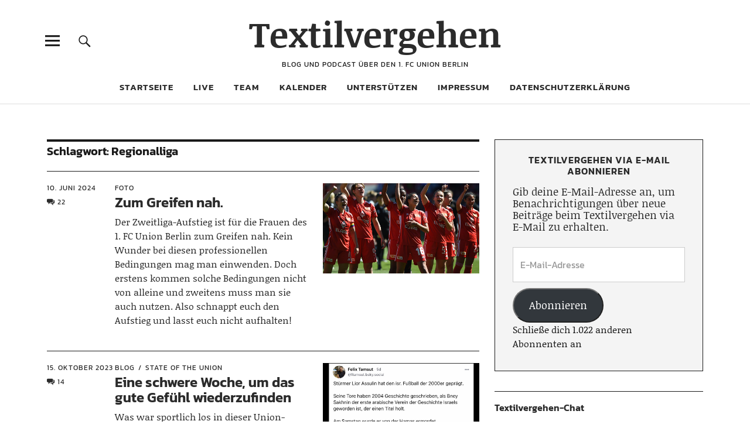

--- FILE ---
content_type: text/html; charset=UTF-8
request_url: https://www.textilvergehen.de/tag/regionalliga/
body_size: 15350
content:
<!DOCTYPE html>
<html lang="de" class="no-js">
<head>
<meta charset="UTF-8">

<!-- Diese Seite wurde optimiert mit wpSEO (https://www.wpseo.org). -->
<title>Regionalliga › Textilvergehen</title>
<meta name="description" content="Zum Greifen nah.. Eine schwere Woche, um das gute Gefühl wiederzufinden. Auf der Suche nach den Urs-Fischer-Prinzipien. Außergewöhnlich, ..." />
<meta name="robots" content="noindex, follow" />
<link rel="canonical" href="https://www.textilvergehen.de/tag/regionalliga/" />
<link rel="next" href="https://www.textilvergehen.de/tag/regionalliga/page/2/" />
<meta property="og:type" content="website">
<meta property="og:url" content="https://www.textilvergehen.de/tag/regionalliga/">
<meta property="og:title" content="Regionalliga › Textilvergehen">
<meta property="og:description" content="Zum Greifen nah.. Eine schwere Woche, um das gute Gefühl wiederzufinden. Auf der Suche nach den Urs-Fischer-Prinzipien. Außergewöhnlich, ...">


<meta name="viewport" content="width=device-width, initial-scale=1">
<link rel="profile" href="http://gmpg.org/xfn/11">
<link rel="pingback" href="https://www.textilvergehen.de/xmlrpc.php">
<script>(function(html){html.className = html.className.replace(/\bno-js\b/,'js')})(document.documentElement);</script>

<link rel='dns-prefetch' href='//stats.wp.com' />

<link rel="alternate" type="application/rss+xml" title="Textilvergehen &raquo; Feed" href="https://www.textilvergehen.de/feed/" />
<link rel="alternate" type="application/rss+xml" title="Textilvergehen &raquo; Kommentar-Feed" href="https://www.textilvergehen.de/comments/feed/" />
<link rel="alternate" type="application/rss+xml" title="Textilvergehen &raquo; Regionalliga Schlagwort-Feed" href="https://www.textilvergehen.de/tag/regionalliga/feed/" />
<style id='wp-img-auto-sizes-contain-inline-css' type='text/css'>
img:is([sizes=auto i],[sizes^="auto," i]){contain-intrinsic-size:3000px 1500px}
/*# sourceURL=wp-img-auto-sizes-contain-inline-css */
</style>
<style id='wp-block-library-inline-css' type='text/css'>
:root{--wp-block-synced-color:#7a00df;--wp-block-synced-color--rgb:122,0,223;--wp-bound-block-color:var(--wp-block-synced-color);--wp-editor-canvas-background:#ddd;--wp-admin-theme-color:#007cba;--wp-admin-theme-color--rgb:0,124,186;--wp-admin-theme-color-darker-10:#006ba1;--wp-admin-theme-color-darker-10--rgb:0,107,160.5;--wp-admin-theme-color-darker-20:#005a87;--wp-admin-theme-color-darker-20--rgb:0,90,135;--wp-admin-border-width-focus:2px}@media (min-resolution:192dpi){:root{--wp-admin-border-width-focus:1.5px}}.wp-element-button{cursor:pointer}:root .has-very-light-gray-background-color{background-color:#eee}:root .has-very-dark-gray-background-color{background-color:#313131}:root .has-very-light-gray-color{color:#eee}:root .has-very-dark-gray-color{color:#313131}:root .has-vivid-green-cyan-to-vivid-cyan-blue-gradient-background{background:linear-gradient(135deg,#00d084,#0693e3)}:root .has-purple-crush-gradient-background{background:linear-gradient(135deg,#34e2e4,#4721fb 50%,#ab1dfe)}:root .has-hazy-dawn-gradient-background{background:linear-gradient(135deg,#faaca8,#dad0ec)}:root .has-subdued-olive-gradient-background{background:linear-gradient(135deg,#fafae1,#67a671)}:root .has-atomic-cream-gradient-background{background:linear-gradient(135deg,#fdd79a,#004a59)}:root .has-nightshade-gradient-background{background:linear-gradient(135deg,#330968,#31cdcf)}:root .has-midnight-gradient-background{background:linear-gradient(135deg,#020381,#2874fc)}:root{--wp--preset--font-size--normal:16px;--wp--preset--font-size--huge:42px}.has-regular-font-size{font-size:1em}.has-larger-font-size{font-size:2.625em}.has-normal-font-size{font-size:var(--wp--preset--font-size--normal)}.has-huge-font-size{font-size:var(--wp--preset--font-size--huge)}.has-text-align-center{text-align:center}.has-text-align-left{text-align:left}.has-text-align-right{text-align:right}.has-fit-text{white-space:nowrap!important}#end-resizable-editor-section{display:none}.aligncenter{clear:both}.items-justified-left{justify-content:flex-start}.items-justified-center{justify-content:center}.items-justified-right{justify-content:flex-end}.items-justified-space-between{justify-content:space-between}.screen-reader-text{border:0;clip-path:inset(50%);height:1px;margin:-1px;overflow:hidden;padding:0;position:absolute;width:1px;word-wrap:normal!important}.screen-reader-text:focus{background-color:#ddd;clip-path:none;color:#444;display:block;font-size:1em;height:auto;left:5px;line-height:normal;padding:15px 23px 14px;text-decoration:none;top:5px;width:auto;z-index:100000}html :where(.has-border-color){border-style:solid}html :where([style*=border-top-color]){border-top-style:solid}html :where([style*=border-right-color]){border-right-style:solid}html :where([style*=border-bottom-color]){border-bottom-style:solid}html :where([style*=border-left-color]){border-left-style:solid}html :where([style*=border-width]){border-style:solid}html :where([style*=border-top-width]){border-top-style:solid}html :where([style*=border-right-width]){border-right-style:solid}html :where([style*=border-bottom-width]){border-bottom-style:solid}html :where([style*=border-left-width]){border-left-style:solid}html :where(img[class*=wp-image-]){height:auto;max-width:100%}:where(figure){margin:0 0 1em}html :where(.is-position-sticky){--wp-admin--admin-bar--position-offset:var(--wp-admin--admin-bar--height,0px)}@media screen and (max-width:600px){html :where(.is-position-sticky){--wp-admin--admin-bar--position-offset:0px}}

/*# sourceURL=wp-block-library-inline-css */
</style><style id='global-styles-inline-css' type='text/css'>
:root{--wp--preset--aspect-ratio--square: 1;--wp--preset--aspect-ratio--4-3: 4/3;--wp--preset--aspect-ratio--3-4: 3/4;--wp--preset--aspect-ratio--3-2: 3/2;--wp--preset--aspect-ratio--2-3: 2/3;--wp--preset--aspect-ratio--16-9: 16/9;--wp--preset--aspect-ratio--9-16: 9/16;--wp--preset--color--black: #000000;--wp--preset--color--cyan-bluish-gray: #abb8c3;--wp--preset--color--white: #ffffff;--wp--preset--color--pale-pink: #f78da7;--wp--preset--color--vivid-red: #cf2e2e;--wp--preset--color--luminous-vivid-orange: #ff6900;--wp--preset--color--luminous-vivid-amber: #fcb900;--wp--preset--color--light-green-cyan: #7bdcb5;--wp--preset--color--vivid-green-cyan: #00d084;--wp--preset--color--pale-cyan-blue: #8ed1fc;--wp--preset--color--vivid-cyan-blue: #0693e3;--wp--preset--color--vivid-purple: #9b51e0;--wp--preset--color--dark: #1a1a1a;--wp--preset--color--light-grey: #f4f4f4;--wp--preset--color--light-blue: #51a8dd;--wp--preset--color--dark-blue: #0c6ca6;--wp--preset--gradient--vivid-cyan-blue-to-vivid-purple: linear-gradient(135deg,rgb(6,147,227) 0%,rgb(155,81,224) 100%);--wp--preset--gradient--light-green-cyan-to-vivid-green-cyan: linear-gradient(135deg,rgb(122,220,180) 0%,rgb(0,208,130) 100%);--wp--preset--gradient--luminous-vivid-amber-to-luminous-vivid-orange: linear-gradient(135deg,rgb(252,185,0) 0%,rgb(255,105,0) 100%);--wp--preset--gradient--luminous-vivid-orange-to-vivid-red: linear-gradient(135deg,rgb(255,105,0) 0%,rgb(207,46,46) 100%);--wp--preset--gradient--very-light-gray-to-cyan-bluish-gray: linear-gradient(135deg,rgb(238,238,238) 0%,rgb(169,184,195) 100%);--wp--preset--gradient--cool-to-warm-spectrum: linear-gradient(135deg,rgb(74,234,220) 0%,rgb(151,120,209) 20%,rgb(207,42,186) 40%,rgb(238,44,130) 60%,rgb(251,105,98) 80%,rgb(254,248,76) 100%);--wp--preset--gradient--blush-light-purple: linear-gradient(135deg,rgb(255,206,236) 0%,rgb(152,150,240) 100%);--wp--preset--gradient--blush-bordeaux: linear-gradient(135deg,rgb(254,205,165) 0%,rgb(254,45,45) 50%,rgb(107,0,62) 100%);--wp--preset--gradient--luminous-dusk: linear-gradient(135deg,rgb(255,203,112) 0%,rgb(199,81,192) 50%,rgb(65,88,208) 100%);--wp--preset--gradient--pale-ocean: linear-gradient(135deg,rgb(255,245,203) 0%,rgb(182,227,212) 50%,rgb(51,167,181) 100%);--wp--preset--gradient--electric-grass: linear-gradient(135deg,rgb(202,248,128) 0%,rgb(113,206,126) 100%);--wp--preset--gradient--midnight: linear-gradient(135deg,rgb(2,3,129) 0%,rgb(40,116,252) 100%);--wp--preset--font-size--small: 16px;--wp--preset--font-size--medium: 20px;--wp--preset--font-size--large: 22px;--wp--preset--font-size--x-large: 42px;--wp--preset--font-size--regular: 19px;--wp--preset--font-size--larger: 26px;--wp--preset--spacing--20: 0.44rem;--wp--preset--spacing--30: 0.67rem;--wp--preset--spacing--40: 1rem;--wp--preset--spacing--50: 1.5rem;--wp--preset--spacing--60: 2.25rem;--wp--preset--spacing--70: 3.38rem;--wp--preset--spacing--80: 5.06rem;--wp--preset--shadow--natural: 6px 6px 9px rgba(0, 0, 0, 0.2);--wp--preset--shadow--deep: 12px 12px 50px rgba(0, 0, 0, 0.4);--wp--preset--shadow--sharp: 6px 6px 0px rgba(0, 0, 0, 0.2);--wp--preset--shadow--outlined: 6px 6px 0px -3px rgb(255, 255, 255), 6px 6px rgb(0, 0, 0);--wp--preset--shadow--crisp: 6px 6px 0px rgb(0, 0, 0);}:where(.is-layout-flex){gap: 0.5em;}:where(.is-layout-grid){gap: 0.5em;}body .is-layout-flex{display: flex;}.is-layout-flex{flex-wrap: wrap;align-items: center;}.is-layout-flex > :is(*, div){margin: 0;}body .is-layout-grid{display: grid;}.is-layout-grid > :is(*, div){margin: 0;}:where(.wp-block-columns.is-layout-flex){gap: 2em;}:where(.wp-block-columns.is-layout-grid){gap: 2em;}:where(.wp-block-post-template.is-layout-flex){gap: 1.25em;}:where(.wp-block-post-template.is-layout-grid){gap: 1.25em;}.has-black-color{color: var(--wp--preset--color--black) !important;}.has-cyan-bluish-gray-color{color: var(--wp--preset--color--cyan-bluish-gray) !important;}.has-white-color{color: var(--wp--preset--color--white) !important;}.has-pale-pink-color{color: var(--wp--preset--color--pale-pink) !important;}.has-vivid-red-color{color: var(--wp--preset--color--vivid-red) !important;}.has-luminous-vivid-orange-color{color: var(--wp--preset--color--luminous-vivid-orange) !important;}.has-luminous-vivid-amber-color{color: var(--wp--preset--color--luminous-vivid-amber) !important;}.has-light-green-cyan-color{color: var(--wp--preset--color--light-green-cyan) !important;}.has-vivid-green-cyan-color{color: var(--wp--preset--color--vivid-green-cyan) !important;}.has-pale-cyan-blue-color{color: var(--wp--preset--color--pale-cyan-blue) !important;}.has-vivid-cyan-blue-color{color: var(--wp--preset--color--vivid-cyan-blue) !important;}.has-vivid-purple-color{color: var(--wp--preset--color--vivid-purple) !important;}.has-black-background-color{background-color: var(--wp--preset--color--black) !important;}.has-cyan-bluish-gray-background-color{background-color: var(--wp--preset--color--cyan-bluish-gray) !important;}.has-white-background-color{background-color: var(--wp--preset--color--white) !important;}.has-pale-pink-background-color{background-color: var(--wp--preset--color--pale-pink) !important;}.has-vivid-red-background-color{background-color: var(--wp--preset--color--vivid-red) !important;}.has-luminous-vivid-orange-background-color{background-color: var(--wp--preset--color--luminous-vivid-orange) !important;}.has-luminous-vivid-amber-background-color{background-color: var(--wp--preset--color--luminous-vivid-amber) !important;}.has-light-green-cyan-background-color{background-color: var(--wp--preset--color--light-green-cyan) !important;}.has-vivid-green-cyan-background-color{background-color: var(--wp--preset--color--vivid-green-cyan) !important;}.has-pale-cyan-blue-background-color{background-color: var(--wp--preset--color--pale-cyan-blue) !important;}.has-vivid-cyan-blue-background-color{background-color: var(--wp--preset--color--vivid-cyan-blue) !important;}.has-vivid-purple-background-color{background-color: var(--wp--preset--color--vivid-purple) !important;}.has-black-border-color{border-color: var(--wp--preset--color--black) !important;}.has-cyan-bluish-gray-border-color{border-color: var(--wp--preset--color--cyan-bluish-gray) !important;}.has-white-border-color{border-color: var(--wp--preset--color--white) !important;}.has-pale-pink-border-color{border-color: var(--wp--preset--color--pale-pink) !important;}.has-vivid-red-border-color{border-color: var(--wp--preset--color--vivid-red) !important;}.has-luminous-vivid-orange-border-color{border-color: var(--wp--preset--color--luminous-vivid-orange) !important;}.has-luminous-vivid-amber-border-color{border-color: var(--wp--preset--color--luminous-vivid-amber) !important;}.has-light-green-cyan-border-color{border-color: var(--wp--preset--color--light-green-cyan) !important;}.has-vivid-green-cyan-border-color{border-color: var(--wp--preset--color--vivid-green-cyan) !important;}.has-pale-cyan-blue-border-color{border-color: var(--wp--preset--color--pale-cyan-blue) !important;}.has-vivid-cyan-blue-border-color{border-color: var(--wp--preset--color--vivid-cyan-blue) !important;}.has-vivid-purple-border-color{border-color: var(--wp--preset--color--vivid-purple) !important;}.has-vivid-cyan-blue-to-vivid-purple-gradient-background{background: var(--wp--preset--gradient--vivid-cyan-blue-to-vivid-purple) !important;}.has-light-green-cyan-to-vivid-green-cyan-gradient-background{background: var(--wp--preset--gradient--light-green-cyan-to-vivid-green-cyan) !important;}.has-luminous-vivid-amber-to-luminous-vivid-orange-gradient-background{background: var(--wp--preset--gradient--luminous-vivid-amber-to-luminous-vivid-orange) !important;}.has-luminous-vivid-orange-to-vivid-red-gradient-background{background: var(--wp--preset--gradient--luminous-vivid-orange-to-vivid-red) !important;}.has-very-light-gray-to-cyan-bluish-gray-gradient-background{background: var(--wp--preset--gradient--very-light-gray-to-cyan-bluish-gray) !important;}.has-cool-to-warm-spectrum-gradient-background{background: var(--wp--preset--gradient--cool-to-warm-spectrum) !important;}.has-blush-light-purple-gradient-background{background: var(--wp--preset--gradient--blush-light-purple) !important;}.has-blush-bordeaux-gradient-background{background: var(--wp--preset--gradient--blush-bordeaux) !important;}.has-luminous-dusk-gradient-background{background: var(--wp--preset--gradient--luminous-dusk) !important;}.has-pale-ocean-gradient-background{background: var(--wp--preset--gradient--pale-ocean) !important;}.has-electric-grass-gradient-background{background: var(--wp--preset--gradient--electric-grass) !important;}.has-midnight-gradient-background{background: var(--wp--preset--gradient--midnight) !important;}.has-small-font-size{font-size: var(--wp--preset--font-size--small) !important;}.has-medium-font-size{font-size: var(--wp--preset--font-size--medium) !important;}.has-large-font-size{font-size: var(--wp--preset--font-size--large) !important;}.has-x-large-font-size{font-size: var(--wp--preset--font-size--x-large) !important;}
/*# sourceURL=global-styles-inline-css */
</style>

<style id='classic-theme-styles-inline-css' type='text/css'>
/*! This file is auto-generated */
.wp-block-button__link{color:#fff;background-color:#32373c;border-radius:9999px;box-shadow:none;text-decoration:none;padding:calc(.667em + 2px) calc(1.333em + 2px);font-size:1.125em}.wp-block-file__button{background:#32373c;color:#fff;text-decoration:none}
/*# sourceURL=/wp-includes/css/classic-themes.min.css */
</style>
<link rel='stylesheet' id='wpo_min-header-0-css' href='https://www.textilvergehen.de/wp-content/cache/wpo-minify/1768164872/assets/wpo-minify-header-a4181906.min.css' type='text/css' media='all' />
<link rel='stylesheet' id='genericons-css' href='https://www.textilvergehen.de/wp-content/plugins/jetpack/_inc/genericons/genericons/genericons.css' type='text/css' media='all' />
<link rel='stylesheet' id='wpo_min-header-2-css' href='https://www.textilvergehen.de/wp-content/cache/wpo-minify/1768164872/assets/wpo-minify-header-bb6b1358.min.css' type='text/css' media='all' />
<script type="text/javascript" src="https://www.textilvergehen.de/wp-content/cache/wpo-minify/1768164872/assets/wpo-minify-header-c6f62978.min.js" id="wpo_min-header-0-js"></script>
<link rel="https://api.w.org/" href="https://www.textilvergehen.de/wp-json/" /><link rel="alternate" title="JSON" type="application/json" href="https://www.textilvergehen.de/wp-json/wp/v2/tags/476" /><link rel="EditURI" type="application/rsd+xml" title="RSD" href="https://www.textilvergehen.de/xmlrpc.php?rsd" />
<meta name="generator" content="WordPress 6.9" />
	<style>img#wpstats{display:none}</style>
			<style type="text/css">
							.entry-content a,
			.comment-text a,
			#desktop-navigation ul li a:hover,
			.featured-slider button.slick-arrow:hover::after,
			.front-section a.all-posts-link:hover,
			#overlay-close:hover,
			.widget-area .widget ul li a:hover,
			#sidebar-offcanvas .widget a:hover,
			.textwidget a:hover,
			#overlay-nav a:hover,
			.author-links a:hover,
			.single-post .post-navigation a:hover,
			.single-attachment .post-navigation a:hover,
			.author-bio a,
			.single-post .hentry .entry-meta a:hover,
			.entry-header a:hover,
			.entry-header h2.entry-title a:hover,
			.blog .entry-meta a:hover,
			.uku-neo .entry-content p a:hover,
			.uku-neo .author-bio a:hover,
			.uku-neo .comment-text a:hover,
			.uku-neo .entry-header h2.entry-title a:hover,
			.uku-serif .entry-header h2.entry-title a:hover,
			.uku-serif .entry-content p a,
			.uku-serif .entry-content li a,
			.uku-serif .author-bio a,
			.uku-serif .comment-text a {
				color: ;
			}
			.uku-serif .entry-content p a,
			.uku-serif .entry-content li a,
			.uku-serif .author-bio a,
			.uku-serif .comment-text a {
				box-shadow: inset 0 -1px 0 ;
			}
			.single-post .post-navigation a:hover,
			.single-attachment .post-navigation a:hover,
			#desktop-navigation ul li.menu-item-has-children a:hover::after,
			.desktop-search input.search-field:active,
			.desktop-search input.search-field:focus {
				border-color: ;
			}
			.featured-slider .entry-cats a,
			.section-one-column-one .entry-cats a,
			.section-three-column-one .entry-cats a,
			#front-section-four .entry-cats a,
			.single-post .entry-cats a,
			.blog.uku-standard.blog-defaultplus #primary .hentry.has-post-thumbnail:nth-child(4n) .entry-cats a,
			#desktop-navigation .sub-menu li a:hover,
			#desktop-navigation .children li a:hover,
			.widget_mc4wp_form_widget input[type="submit"],
			.uku-neo .featured-slider .entry-cats a:hover,
			.uku-neo .section-one-column-one .entry-cats a:hover,
			.uku-neo .section-three-column-one .entry-cats a:hover,
			.uku-neo #front-section-four .entry-cats a:hover,
			.uku-neo .single-post .entry-cats a:hover,
			.uku-neo .format-video .entry-thumbnail span.video-icon:before,
			.uku-neo .format-video .entry-thumbnail span.video-icon:after,
			.uku-neo .entry-content p a:hover::after,
			.uku-neo .author-bio a:hover::after,
			.uku-neo .comment-text a:hover::after {
				background: ;
			}
			.blog.blog-classic #primary .hentry.has-post-thumbnail:nth-child(4n) .entry-cats a {
				background: none !important;
			}
			@media screen and (min-width: 66.25em) {
				.uku-neo #overlay-open:hover,
				.uku-neo .search-open:hover,
				.uku-neo #overlay-open-sticky:hover,
				.uku-neo.fixedheader-dark.header-stick #overlay-open-sticky:hover,
				.uku-neo.fixedheader-dark.header-stick #search-open-sticky:hover {
					background: ;
				}
			}
							.entry-content a:hover,
			.comment-text a:hover,
			.author-bio a:hover {
				color:  !important;
			}
			.blog.blog-defaultplus #primary .hentry.has-post-thumbnail:nth-child(4n) .entry-cats a:hover,
			.featured-slider .entry-cats a:hover,
			.section-one-column-one .entry-cats a:hover,
			.section-three-column-one .entry-cats a:hover,
			#front-section-four .entry-cats a:hover,
			.single-post .entry-cats a:hover,
			#colophon .footer-feature-btn:hover,
			.comments-show #comments-toggle,
			.widget_mc4wp_form_widget input[type="submit"]:hover,
			#comments-toggle:hover,
			input[type="submit"]:hover,
			input#submit:hover,
			#primary #infinite-handle span:hover,
			#front-section-three a.all-posts-link:hover,
			.desktop-search input[type="submit"]:hover,
			.widget_search input[type="submit"]:hover,
			.post-password-form input[type="submit"]:hover,
			#offcanvas-widgets-open:hover,
			.offcanvas-widgets-show #offcanvas-widgets-open,
			.uku-standard.blog-classic .entry-content p a.more-link:hover {
				background: ;
			}
			#colophon .footer-feature-textwrap .footer-feature-btn:hover,
			.comments-show #comments-toggle,
			#comments-toggle:hover,
			input[type="submit"]:hover,
			input#submit:hover,
			.blog #primary #infinite-handle span:hover,
			#front-section-three a.all-posts-link:hover,
			.desktop-search input[type="submit"]:hover,
			.widget_search input[type="submit"]:hover,
			.post-password-form input[type="submit"]:hover,
			#offcanvas-widgets-open:hover,
			.offcanvas-widgets-show #offcanvas-widgets-open,
			.uku-standard.blog-classic .entry-content p a.more-link:hover {
				border-color:  !important;
			}
							#colophon,
			.uku-serif .big-instagram-wrap {background: ;}
						#colophon,
		#colophon .footer-menu ul a,
		#colophon .footer-menu ul a:hover,
		#colophon #site-info, #colophon #site-info a,
		#colophon #site-info, #colophon #site-info a:hover,
		#footer-social span,
		#colophon .social-nav ul li a,
		.uku-serif .big-instagram-wrap .null-instagram-feed .clear a,
		.uku-serif .big-instagram-wrap .widget h2.widget-title {
			color: ;
		}
		.footer-menus-wrap {
			border-bottom: 1px solid ;
		}
							.mobile-search, .inner-offcanvas-wrap {background: ;}
							#mobile-social ul li a,
			#overlay-nav ul li a,
			#offcanvas-widgets-open,
			.dropdown-toggle,
			#sidebar-offcanvas .widget h2.widget-title,
			#sidebar-offcanvas .widget,
			#sidebar-offcanvas .widget a {
				color: ;
			}
			#sidebar-offcanvas .widget h2.widget-title {border-color: ;}
			#offcanvas-widgets-open {border-color: ;}
			@media screen and (min-width: 66.25em) {
			#overlay-nav ul li,
			#overlay-nav ul ul.sub-menu,
			#overlay-nav ul ul.children {border-color: ;}
			#overlay-close {color: ;}
			#overlay-nav {
				border-color: ;
			}
			}
							#front-section-three {background: ;}
							.widget_mc4wp_form_widget, .jetpack_subscription_widget {background: ;}
							.uku-serif .front-about-img:after {background: ;}
							#shopfront-cats {background: ;}
																							.blog.blog-defaultplus #primary .hentry.has-post-thumbnail:nth-child(4n) .entry-thumbnail a:after,
			.featured-slider .entry-thumbnail a:after,
			.uku-serif .featured-slider .entry-thumbnail:after,
			.header-image:after,
			#front-section-four .entry-thumbnail a:after,
			.uku-serif #front-section-four .entry-thumbnail a .thumb-wrap:after,
			.single-post .big-thumb .entry-thumbnail a:after,
			.blog.blog-defaultplus #primary .hentry.has-post-thumbnail:nth-child(4n) .thumb-wrap:after,
			.section-two-column-one .thumb-wrap:after,
			.header-fullscreen #headerimg-wrap:after {background-color: ;}
									.header-fullscreen #headerimg-wrap:after {	background-color: transparent;}
							#front-section-four .meta-main-wrap,
			.featured-slider .meta-main-wrap,
			.blog.blog-defaultplus #primary .hentry.has-post-thumbnail:nth-child(4n) .meta-main-wrap,
			.uku-serif .section-two-column-one .entry-text-wrap,
			.big-thumb .title-wrap {
				background: -moz-linear-gradient(top, rgba(0,0,0,0) 0%, rgba(0,0,0,) 100%);
				background: -webkit-linear-gradient(top, rgba(0,0,0,0) 0%,rgba(0,0,0,) 100%);
				background: linear-gradient(to bottom, rgba(0,0,0,0) 0%,rgba(0,0,0,) 100%);
			}
			
				</style>
			<style type="text/css" id="uku-header-css">
	
		</style>
	<link rel="icon" href="https://www.textilvergehen.de/wp-content/uploads/2020/09/cropped-textilvergehen_quadrat_4000-scaled-1-32x32.jpg" sizes="32x32" />
<link rel="icon" href="https://www.textilvergehen.de/wp-content/uploads/2020/09/cropped-textilvergehen_quadrat_4000-scaled-1-192x192.jpg" sizes="192x192" />
<link rel="apple-touch-icon" href="https://www.textilvergehen.de/wp-content/uploads/2020/09/cropped-textilvergehen_quadrat_4000-scaled-1-180x180.jpg" />
<meta name="msapplication-TileImage" content="https://www.textilvergehen.de/wp-content/uploads/2020/09/cropped-textilvergehen_quadrat_4000-scaled-1-270x270.jpg" />
		<style type="text/css" id="wp-custom-css">
				/* --- Font Sizes --- */
	.single-post .entry-header h1.entry-title,
	.single-attachment .entry-header h1.entry-title,
	.page h1.entry-title {
		font-size: 48px;
		font-size: 3rem;
	}
	.single-post .entry-content blockquote p,
	.page .entry-content blockquote p,
	.front-section-title,
	.blog-wrap h3.blog-title,
	.social-front-title,
	.blog.blog-defaultplus #primary .hentry.has-post-thumbnail:nth-child(4n) .entry-header h2.entry-title,
	.featured-slider .entry-header h2.entry-title,
	.section-one-column-one .entry-header h2.entry-title,
	.section-three-column-one .entry-header h2.entry-title,
	#front-section-four .entry-header h2.entry-title,
	.recommended-posts-wrap #jp-relatedposts h3.jp-relatedposts-headline,
	.archive-header h1.archive-title,
	.entry-content h1 {
		font-size: 20px;
		font-size: 1.25rem;
	}
	.entry-header p.intro,
	.section-about-column-one p,
	p.text-big,
	.single-post .entry-content p.intro,
	.entry-content h2 {
		font-size: 26px;
		font-size: 1.625rem;
	}
	.entry-header h2.entry-title,
	.entry-content  h3 {
		font-size: 24px;
		font-size: 1.5rem;
	}
	.entry-content  h4,
	.entry-content p.pull-left,
	.entry-content p.pull-right {
		font-size: 22px;
		font-size: 1.375rem;
	}
	.entry-content p,
	.entry-content ol,
	.entry-content ul,
	.entry-content dl,
	.big-thumb .entry-header p.intro,
	.section-one-column-one .type-post .entry-summary,
	.section-three-column-one .type-post .entry-summary,
	p.text-small,
	.single-post .entry-content blockquote cite,
	.page .entry-content blockquote cite,
	.entry-content  h5,
	.entry-content  h6,
	address {
		font-size: 19px;
		font-size: 1.1875rem;
	}
	.entry-summary,
	.section-one-column-two .type-post:nth-of-type(n+2) .entry-header h2.entry-title,
	.section-two-column-two .type-post .entry-header h2.entry-title,
	.section-three-column-two .type-post .entry-header h2.entry-title,
	#front-section-fourcolumn .type-post .entry-header h2.entry-title,
	.section-sixcolumn-postwrap .type-post .entry-header h2.entry-title {
		font-size: 16px;
		font-size: 1rem;
	}
	input[type="button"],
	input[type="submit"],
	input#submit,
	.single-post .hentry .entry-meta,
	.single-attachment .hentry .entry-meta,
	.front-section a.all-posts-link,
	.single-post .entry-tags,
	.single-post div.sharedaddy h3.sd-title,
	.page div.sharedaddy h3.sd-title,
	.page div.sharedaddy h3.sd-title,
	.null-instagram-feed .clear {
		font-size: 15px;
		font-size: 0.9375rem;
	}
	.section-fourcolumn-postwrap .type-post .entry-summary,
	.section-sixcolumn-postwrap .type-post .entry-summary {
		font-size: 14px;
		font-size: 0.875rem;
	}

	/* --- Typography --- */
	.single-post .entry-content blockquote,
	.page .entry-content blockquote {
		margin: 0 0 40px;
		padding-bottom: 40px;
	}
	#front-section-four .format-video .entry-thumbnail a:before,
	.section-three-column-one .format-video .entry-thumbnail a:before,
	.featured-slider .format-video .entry-thumbnail a:before {
		width: 60px;
		height:42px;
		padding: 22px 0 0 24px;
		font-size: 16px;
	}		</style>
		</head>

<body class="archive tag tag-regionalliga tag-476 wp-theme-uku wp-child-theme-uku-child uku-standard blog-default has-thumb headerimg-on slider-boxed header-boxed offcanvas-widgets-off no-thumb hide-blog-title">

	<div class="container-all">

	<header id="masthead" class="site-header cf" role="banner">

		<div class="site-header-content">

			
			<div id="site-branding">
									<p class="site-title"><a href="https://www.textilvergehen.de/" rel="home">Textilvergehen</a></p>
				
				
				<p class="site-description">Blog und Podcast über den 1. FC Union Berlin</p>
				<button id="overlay-open" class="overlay-open overlay-btn"><span>Menü</span></button>

				
							</div><!-- end #site-branding -->

							<nav id="desktop-navigation" class="desktop-navigation cf" role="navigation">
					<ul id="menu-menue-1" class="menu"><li id="menu-item-13924" class="menu-item menu-item-type-custom menu-item-object-custom menu-item-home menu-item-13924"><a href="http://www.textilvergehen.de/">Startseite</a></li>
<li id="menu-item-42887" class="menu-item menu-item-type-post_type menu-item-object-page menu-item-42887"><a href="https://www.textilvergehen.de/live/">Live</a></li>
<li id="menu-item-28605" class="menu-item menu-item-type-post_type menu-item-object-page menu-item-28605"><a href="https://www.textilvergehen.de/team/">Team</a></li>
<li id="menu-item-31063" class="menu-item menu-item-type-post_type menu-item-object-page menu-item-31063"><a href="https://www.textilvergehen.de/kalender/">Kalender</a></li>
<li id="menu-item-46711" class="menu-item menu-item-type-post_type menu-item-object-page menu-item-46711"><a href="https://www.textilvergehen.de/unterstuetzen/">Unterstützen</a></li>
<li id="menu-item-13921" class="menu-item menu-item-type-post_type menu-item-object-page menu-item-13921"><a href="https://www.textilvergehen.de/impressum/">Impressum</a></li>
<li id="menu-item-17516" class="menu-item menu-item-type-post_type menu-item-object-page menu-item-17516"><a href="https://www.textilvergehen.de/datenschutzerklaerung/">Datenschutzerklärung</a></li>
</ul>				</nav><!-- .main-navigation -->
			
						<button id="search-open" class="search-open search-btn"><span>Suche</span></button>
				<div class="desktop-search">
										
<form method="get" class="searchform" action="https://www.textilvergehen.de/" role="search">
	<label for="s" class="screen-reader-text"><span>Suche</span></label>
	<input type="text" class="search-field" name="s" placeholder="Suche..." />
	<input type="submit" class="submit" name="submit" value="Suchen" />
</form>
				</div><!-- end .desktop-search -->
			
		</div><!-- .site-header-content -->

		<div class="sticky-header hidden">
			<button id="overlay-open-sticky" class="overlay-open overlay-btn"><span>Menü</span></button>
							<button id="search-open-sticky" class="search-open search-btn"><span>Suche</span></button>
			
							<p class="site-title"><a href="https://www.textilvergehen.de/" rel="home">Textilvergehen</a></p>
			
			
			

		</div><!-- end .sticky-header -->

			<div class="inner-offcanvas-wrap">
				<div class="close-btn-wrap">
					<button id="overlay-close" class="overlay-btn"><span>Schliessen</span></button>
				</div><!-- end .close-btn-wrap -->

				<div class="overlay-desktop-content cf">

					
					<nav id="overlay-nav" class="main-nav cf" role="navigation">
					<ul id="menu-menue-2" class="menu"><li class="menu-item menu-item-type-custom menu-item-object-custom menu-item-home menu-item-13924"><a href="http://www.textilvergehen.de/">Startseite</a></li>
<li class="menu-item menu-item-type-post_type menu-item-object-page menu-item-42887"><a href="https://www.textilvergehen.de/live/">Live</a></li>
<li class="menu-item menu-item-type-post_type menu-item-object-page menu-item-28605"><a href="https://www.textilvergehen.de/team/">Team</a></li>
<li class="menu-item menu-item-type-post_type menu-item-object-page menu-item-31063"><a href="https://www.textilvergehen.de/kalender/">Kalender</a></li>
<li class="menu-item menu-item-type-post_type menu-item-object-page menu-item-46711"><a href="https://www.textilvergehen.de/unterstuetzen/">Unterstützen</a></li>
<li class="menu-item menu-item-type-post_type menu-item-object-page menu-item-13921"><a href="https://www.textilvergehen.de/impressum/">Impressum</a></li>
<li class="menu-item menu-item-type-post_type menu-item-object-page menu-item-17516"><a href="https://www.textilvergehen.de/datenschutzerklaerung/">Datenschutzerklärung</a></li>
</ul>					</nav><!-- .main-navigation -->

					
										<div class="mobile-search">
						
<form method="get" class="searchform" action="https://www.textilvergehen.de/" role="search">
	<label for="s" class="screen-reader-text"><span>Suche</span></label>
	<input type="text" class="search-field" name="s" placeholder="Suche..." />
	<input type="submit" class="submit" name="submit" value="Suchen" />
</form>
					</div><!-- end .mobile-search -->
					
					
				</div><!-- end .overlay-desktop-content -->

			</div><!-- end .inner-offcanvas-wrap -->

	</header><!-- end #masthead -->

	<div id="overlay-wrap" class="overlay-wrap cf"></div><!-- end #overlay-wrap -->

	
<div class="content-wrap">

	<div id="blog-wrap" class="blog-wrap cf">

	<div id="primary" class="site-content cf" role="main">

		
			<header class="archive-header">
				<h1 class="archive-title">Schlagwort: <span>Regionalliga</span></h1>			</header><!-- end .archive-header -->

			<div class="posts-wrap">

			


<article id="post-52929" class="cf post-52929 post type-post status-publish format-standard has-post-thumbnail hentry category-foto tag-1-fc-union-berlin tag-ailien-poese tag-regionalliga tag-relegation">

			<div class="entry-thumbnail fadein">
			<a href="https://www.textilvergehen.de/2024/06/10/zum-greifen-nah/"><span class="thumb-wrap"><img width="1000" height="576" src="https://www.textilvergehen.de/wp-content/uploads/2024/06/20240609_FCU-SVHU_2350-1000x576.jpg" class="attachment-uku-standard-blog size-uku-standard-blog wp-post-image" alt="" decoding="async" /></span></a>
		</div><!-- end .entry-thumbnail -->
	
	<div class="meta-main-wrap">

					<div class="entry-meta">
				<span class="entry-author"> <span class="author vcard"><a class="url fn n" href="https://www.textilvergehen.de/author/steffi/">von Stefanie Fiebrig</a></span></span>				<span class="entry-date">
					<a href="https://www.textilvergehen.de/2024/06/10/zum-greifen-nah/">10. Juni 2024</a>
				</span><!-- end .entry-date -->
								<span class="entry-comments">
					<a href="https://www.textilvergehen.de/2024/06/10/zum-greifen-nah/#comments"><span class="comment-name">Kommentare</span>22</a>				</span><!-- end .entry-comments -->
											</div><!-- end .entry-meta -->
		
		<div class="entry-main">
			<header class="entry-header">
								<div class="entry-cats">
					<a href="https://www.textilvergehen.de/category/foto/" rel="category tag">Foto</a>				</div><!-- end .entry-cats -->
								<h2 class="entry-title"><a href="https://www.textilvergehen.de/2024/06/10/zum-greifen-nah/" rel="bookmark">Zum Greifen nah.</a></h2>			</header><!-- end .entry-header -->

							<div class="entry-summary">
					<p>Der Zweitliga-Aufstieg ist für die Frauen des 1. FC Union Berlin zum Greifen nah. Kein Wunder bei diesen professionellen Bedingungen mag man einwenden. Doch erstens kommen solche Bedingungen nicht von alleine und zweitens muss man sie auch nutzen. Also schnappt euch den Aufstieg und lasst euch nicht aufhalten!</p>
				</div><!-- .entry-summary -->
			
			
		</article><!-- end post -52929 -->



<article id="post-51806" class="cf post-51806 post type-post status-publish format-standard has-post-thumbnail hentry category-blog category-state-of-the-union tag-1-fc-union-berlin tag-1-ffv-erfurt tag-aissa-laidouni tag-brenden-aaronson tag-bundesliga tag-hamas tag-instagram tag-israel tag-kevin-behrens tag-palaestina tag-regionalliga tag-robin-gosens tag-terror">

			<div class="entry-thumbnail fadein">
			<a href="https://www.textilvergehen.de/2023/10/15/eine-schwere-woche-um-das-gute-gefuehl-wiederzufinden/"><span class="thumb-wrap"><img width="1000" height="576" src="https://www.textilvergehen.de/wp-content/uploads/2023/10/felix-tamsut-bluesky-lior-assulin-onefootball-1000x576.jpg" class="attachment-uku-standard-blog size-uku-standard-blog wp-post-image" alt="" decoding="async" loading="lazy" /></span></a>
		</div><!-- end .entry-thumbnail -->
	
	<div class="meta-main-wrap">

					<div class="entry-meta">
				<span class="entry-author"> <span class="author vcard"><a class="url fn n" href="https://www.textilvergehen.de/author/sebastianfiebrig-de/">von Sebastian Fiebrig</a></span></span>				<span class="entry-date">
					<a href="https://www.textilvergehen.de/2023/10/15/eine-schwere-woche-um-das-gute-gefuehl-wiederzufinden/">15. Oktober 2023</a>
				</span><!-- end .entry-date -->
								<span class="entry-comments">
					<a href="https://www.textilvergehen.de/2023/10/15/eine-schwere-woche-um-das-gute-gefuehl-wiederzufinden/#comments"><span class="comment-name">Kommentare</span>14</a>				</span><!-- end .entry-comments -->
											</div><!-- end .entry-meta -->
		
		<div class="entry-main">
			<header class="entry-header">
								<div class="entry-cats">
					<a href="https://www.textilvergehen.de/category/blog/" rel="category tag">Blog</a> <a href="https://www.textilvergehen.de/category/state-of-the-union/" rel="category tag">State of the Union</a>				</div><!-- end .entry-cats -->
								<h2 class="entry-title"><a href="https://www.textilvergehen.de/2023/10/15/eine-schwere-woche-um-das-gute-gefuehl-wiederzufinden/" rel="bookmark">Eine schwere Woche, um das gute Gefühl wiederzufinden</a></h2>			</header><!-- end .entry-header -->

							<div class="entry-summary">
					<p>Was war sportlich los in dieser Union-Woche: Ein Fünkchen Hoffnung in der sportlichen Krise. Noch kein Einsatz von Kevin Behrens, dafür eine Torvorlage von Robin Gosens in der deutschen Nationalmannschaft. Ein mehrdeutiger Instagram-Post von Aissa Laidouni. Die Frage, wo der Union-Nachwuchs steht. Die Chance der Frauen, ihren Vorsprung in der Tabelle auszubauen.</p>
				</div><!-- .entry-summary -->
			
			
		</article><!-- end post -51806 -->



<article id="post-51785" class="cf post-51785 post type-post status-publish format-standard has-post-thumbnail hentry category-blog category-state-of-the-union tag-1-fc-union-berlin tag-bundesliga tag-frauen tag-krise tag-mannschaft tag-mitgliederversammlung tag-niederlagenserie tag-podcast tag-regionalliga tag-stadion-an-der-alten-forsterei tag-stadionbau tag-urs-fischer">

			<div class="entry-thumbnail fadein">
			<a href="https://www.textilvergehen.de/2023/10/09/auf-der-suche-nach-dem-urs-fischer-prinzip/"><span class="thumb-wrap"><img width="1000" height="576" src="https://www.textilvergehen.de/wp-content/uploads/2023/10/2023-bvbfcu-urs-fischer-onefootball-1000x576.jpg" class="attachment-uku-standard-blog size-uku-standard-blog wp-post-image" alt="" decoding="async" loading="lazy" /></span></a>
		</div><!-- end .entry-thumbnail -->
	
	<div class="meta-main-wrap">

					<div class="entry-meta">
				<span class="entry-author"> <span class="author vcard"><a class="url fn n" href="https://www.textilvergehen.de/author/sebastianfiebrig-de/">von Sebastian Fiebrig</a></span></span>				<span class="entry-date">
					<a href="https://www.textilvergehen.de/2023/10/09/auf-der-suche-nach-dem-urs-fischer-prinzip/">9. Oktober 2023</a>
				</span><!-- end .entry-date -->
								<span class="entry-comments">
					<a href="https://www.textilvergehen.de/2023/10/09/auf-der-suche-nach-dem-urs-fischer-prinzip/#comments"><span class="comment-name">Kommentare</span>40</a>				</span><!-- end .entry-comments -->
											</div><!-- end .entry-meta -->
		
		<div class="entry-main">
			<header class="entry-header">
								<div class="entry-cats">
					<a href="https://www.textilvergehen.de/category/blog/" rel="category tag">Blog</a> <a href="https://www.textilvergehen.de/category/state-of-the-union/" rel="category tag">State of the Union</a>				</div><!-- end .entry-cats -->
								<h2 class="entry-title"><a href="https://www.textilvergehen.de/2023/10/09/auf-der-suche-nach-dem-urs-fischer-prinzip/" rel="bookmark">Auf der Suche nach den Urs-Fischer-Prinzipien</a></h2>			</header><!-- end .entry-header -->

							<div class="entry-summary">
					<p>Eine sportliche Krise sorgt immer dafür, dass viele vermeintlich einfache Lösungen vorgeschlagen werden. Bei Union ist das nicht anders. Dabei sind es vor allem die Urs-Fischer-Prinzipien, die die Mannschaft bisher nicht auf den Platz bringt. Ob die so einfach und schnell zurückkehren, ist fraglich. Außerdem: Union als Verein geht in die nächste Entwicklungsstufe.</p>
				</div><!-- .entry-summary -->
			
			
		</article><!-- end post -51785 -->



<article id="post-50653" class="cf post-50653 post type-post status-publish format-standard has-post-thumbnail hentry category-blog category-state-of-the-union tag-1-fc-union-berlin tag-bischofswerda tag-bundesliga tag-christopher-trimmel tag-dfl tag-frauen tag-investor tag-medienerloese tag-regionalliga tag-robin-knoche tag-sc-freiburg tag-sheraldo-becker">

			<div class="entry-thumbnail fadein">
			<a href="https://www.textilvergehen.de/2023/05/15/aussergewoehnlich-aber-nicht-spektakulaer-robin-knoches-leistung-geht-immer-etwas-unter/"><span class="thumb-wrap"><img width="1000" height="576" src="https://www.textilvergehen.de/wp-content/uploads/2023/05/2023-fcuscf-robin-knoche-sheraldo-becker-onefootball-1000x576.jpg" class="attachment-uku-standard-blog size-uku-standard-blog wp-post-image" alt="" decoding="async" loading="lazy" /></span></a>
		</div><!-- end .entry-thumbnail -->
	
	<div class="meta-main-wrap">

					<div class="entry-meta">
				<span class="entry-author"> <span class="author vcard"><a class="url fn n" href="https://www.textilvergehen.de/author/sebastianfiebrig-de/">von Sebastian Fiebrig</a></span></span>				<span class="entry-date">
					<a href="https://www.textilvergehen.de/2023/05/15/aussergewoehnlich-aber-nicht-spektakulaer-robin-knoches-leistung-geht-immer-etwas-unter/">15. Mai 2023</a>
				</span><!-- end .entry-date -->
								<span class="entry-comments">
					<a href="https://www.textilvergehen.de/2023/05/15/aussergewoehnlich-aber-nicht-spektakulaer-robin-knoches-leistung-geht-immer-etwas-unter/#comments"><span class="comment-name">Kommentare</span>19</a>				</span><!-- end .entry-comments -->
											</div><!-- end .entry-meta -->
		
		<div class="entry-main">
			<header class="entry-header">
								<div class="entry-cats">
					<a href="https://www.textilvergehen.de/category/blog/" rel="category tag">Blog</a> <a href="https://www.textilvergehen.de/category/state-of-the-union/" rel="category tag">State of the Union</a>				</div><!-- end .entry-cats -->
								<h2 class="entry-title"><a href="https://www.textilvergehen.de/2023/05/15/aussergewoehnlich-aber-nicht-spektakulaer-robin-knoches-leistung-geht-immer-etwas-unter/" rel="bookmark">Außergewöhnlich, aber nicht spektakulär: Robin Knoches Leistung geht immer etwas unter</a></h2>			</header><!-- end .entry-header -->

							<div class="entry-summary">
					<p>Im Fokus des Spieltages bei Union standen Sheraldo Becker und Christopher Trimmel. Dabei geht etwas unter, dass es auch für Robin Knoche ein außergewöhnliches Spiel war. Außerdem: Unions Frauen erzielen das 100. Saisontor und das Thema &#8222;DFL und Investor&#8220; sorgt weiter für Diskussionen.</p>
				</div><!-- .entry-summary -->
			
			
		</article><!-- end post -50653 -->



<article id="post-50105" class="cf post-50105 post type-post status-publish format-standard has-post-thumbnail hentry category-blog category-state-of-the-union tag-1-fc-union-berlin tag-dfb tag-dina-orschmann tag-frauenfusball tag-jennifer-zietz tag-katja-orschmann tag-oliver-ruhnert tag-regionalliga">

			<div class="entry-thumbnail fadein">
			<a href="https://www.textilvergehen.de/2023/03/08/dfb-und-oliver-ruhnert-langsam-wird-es-zeit-fuer-taegliche-wasserstandsmeldungen/"><span class="thumb-wrap"><img width="1024" height="576" src="https://www.textilvergehen.de/wp-content/uploads/2023/03/MKO_070223_Tr0084-1024x576.jpg" class="attachment-uku-standard-blog size-uku-standard-blog wp-post-image" alt="" decoding="async" loading="lazy" srcset="https://www.textilvergehen.de/wp-content/uploads/2023/03/MKO_070223_Tr0084-1024x576.jpg 1024w, https://www.textilvergehen.de/wp-content/uploads/2023/03/MKO_070223_Tr0084-1260x709.jpg 1260w, https://www.textilvergehen.de/wp-content/uploads/2023/03/MKO_070223_Tr0084-800x450.jpg 800w" sizes="auto, (max-width: 1024px) 100vw, 1024px" /></span></a>
		</div><!-- end .entry-thumbnail -->
	
	<div class="meta-main-wrap">

					<div class="entry-meta">
				<span class="entry-author"> <span class="author vcard"><a class="url fn n" href="https://www.textilvergehen.de/author/sebastianfiebrig-de/">von Sebastian Fiebrig</a></span></span>				<span class="entry-date">
					<a href="https://www.textilvergehen.de/2023/03/08/dfb-und-oliver-ruhnert-langsam-wird-es-zeit-fuer-taegliche-wasserstandsmeldungen/">8. März 2023</a>
				</span><!-- end .entry-date -->
								<span class="entry-comments">
					<a href="https://www.textilvergehen.de/2023/03/08/dfb-und-oliver-ruhnert-langsam-wird-es-zeit-fuer-taegliche-wasserstandsmeldungen/#comments"><span class="comment-name">Kommentare</span>12</a>				</span><!-- end .entry-comments -->
											</div><!-- end .entry-meta -->
		
		<div class="entry-main">
			<header class="entry-header">
								<div class="entry-cats">
					<a href="https://www.textilvergehen.de/category/blog/" rel="category tag">Blog</a> <a href="https://www.textilvergehen.de/category/state-of-the-union/" rel="category tag">State of the Union</a>				</div><!-- end .entry-cats -->
								<h2 class="entry-title"><a href="https://www.textilvergehen.de/2023/03/08/dfb-und-oliver-ruhnert-langsam-wird-es-zeit-fuer-taegliche-wasserstandsmeldungen/" rel="bookmark">DFB und Oliver Ruhnert: Langsam wird es Zeit für tägliche Wasserstandsmeldungen</a></h2>			</header><!-- end .entry-header -->

							<div class="entry-summary">
					<p>Oliver Ruhnert wird weiter hartnäckig mit dem DFB in Verbindung gebracht. So sehr, dass wir vielleicht dazu übergehen, dass als tägliche Wasserstandsmeldung zu bringen. Außerdem: Heute ist Frauentag und wie zumindest bei Union die Frauen kämpfen und siegen wollen, zeit das Interview mit Katja und Dina Orschmann.</p>
				</div><!-- .entry-summary -->
			
			
		</article><!-- end post -50105 -->



<article id="post-49947" class="cf post-49947 post type-post status-publish format-standard has-post-thumbnail hentry category-blog category-state-of-the-union tag-1-fc-union-berlin tag-bundesliga tag-fc-schalke-04 tag-marius-buelter tag-regionalliga tag-tobias-reichel tag-viktoria-berlin">

			<div class="entry-thumbnail fadein">
			<a href="https://www.textilvergehen.de/2023/02/20/selbst-wenn-nichts-geht-kann-sich-union-auf-seine-defensive-stabilitaet-verlassen/"><span class="thumb-wrap"><img width="1000" height="576" src="https://www.textilvergehen.de/wp-content/uploads/2023/02/fcus04-2023-onefootball-1000x576.jpg" class="attachment-uku-standard-blog size-uku-standard-blog wp-post-image" alt="" decoding="async" loading="lazy" /></span></a>
		</div><!-- end .entry-thumbnail -->
	
	<div class="meta-main-wrap">

					<div class="entry-meta">
				<span class="entry-author"> <span class="author vcard"><a class="url fn n" href="https://www.textilvergehen.de/author/sebastianfiebrig-de/">von Sebastian Fiebrig</a></span></span>				<span class="entry-date">
					<a href="https://www.textilvergehen.de/2023/02/20/selbst-wenn-nichts-geht-kann-sich-union-auf-seine-defensive-stabilitaet-verlassen/">20. Februar 2023</a>
				</span><!-- end .entry-date -->
								<span class="entry-comments">
					<a href="https://www.textilvergehen.de/2023/02/20/selbst-wenn-nichts-geht-kann-sich-union-auf-seine-defensive-stabilitaet-verlassen/#comments"><span class="comment-name">Kommentare</span>11</a>				</span><!-- end .entry-comments -->
											</div><!-- end .entry-meta -->
		
		<div class="entry-main">
			<header class="entry-header">
								<div class="entry-cats">
					<a href="https://www.textilvergehen.de/category/blog/" rel="category tag">Blog</a> <a href="https://www.textilvergehen.de/category/state-of-the-union/" rel="category tag">State of the Union</a>				</div><!-- end .entry-cats -->
								<h2 class="entry-title"><a href="https://www.textilvergehen.de/2023/02/20/selbst-wenn-nichts-geht-kann-sich-union-auf-seine-defensive-stabilitaet-verlassen/" rel="bookmark">Selbst wenn nichts geht, kann sich Union auf seine defensive Stabilität verlassen</a></h2>			</header><!-- end .entry-header -->

							<div class="entry-summary">
					<p>Offensiv gelingt Union beim 0:0 gegen Schalke fast gar nichts. Doch statt sich über eine verpasste Tabellenführung zu ärgern, sollte man sich darüber freuen, dass sich die Mannschaft auch in solchen Situationen auf ihre defensive Stabilität verlassen kann. Eine große Stärke in dieser Saison.</p>
				</div><!-- .entry-summary -->
			
			
		</article><!-- end post -49947 -->



<article id="post-49020" class="cf post-49020 post type-post status-publish format-standard has-post-thumbnail hentry category-blog category-state-of-the-union tag-1-fc-union-berlin tag-bundesliga tag-effizienz tag-frauen tag-max-kruse tag-pressekonferenz tag-rasenballsport-ii tag-regionalliga tag-urs-fischer tag-vfl-wolfsburg">

			<div class="entry-thumbnail fadein">
			<a href="https://www.textilvergehen.de/2022/09/18/berliner-pilsner-statt-super-bock/"><span class="thumb-wrap"><img width="1000" height="576" src="https://www.textilvergehen.de/wp-content/uploads/2022/09/uniontanke-onefootball-1000x576.jpg" class="attachment-uku-standard-blog size-uku-standard-blog wp-post-image" alt="" decoding="async" loading="lazy" /></span></a>
		</div><!-- end .entry-thumbnail -->
	
	<div class="meta-main-wrap">

					<div class="entry-meta">
				<span class="entry-author"> <span class="author vcard"><a class="url fn n" href="https://www.textilvergehen.de/author/sebastianfiebrig-de/">von Sebastian Fiebrig</a></span></span>				<span class="entry-date">
					<a href="https://www.textilvergehen.de/2022/09/18/berliner-pilsner-statt-super-bock/">18. September 2022</a>
				</span><!-- end .entry-date -->
								<span class="entry-comments">
					<a href="https://www.textilvergehen.de/2022/09/18/berliner-pilsner-statt-super-bock/#comments"><span class="comment-name">Kommentare</span>27</a>				</span><!-- end .entry-comments -->
											</div><!-- end .entry-meta -->
		
		<div class="entry-main">
			<header class="entry-header">
								<div class="entry-cats">
					<a href="https://www.textilvergehen.de/category/blog/" rel="category tag">Blog</a> <a href="https://www.textilvergehen.de/category/state-of-the-union/" rel="category tag">State of the Union</a>				</div><!-- end .entry-cats -->
								<h2 class="entry-title"><a href="https://www.textilvergehen.de/2022/09/18/berliner-pilsner-statt-super-bock/" rel="bookmark">Berliner Pilsner statt Super Bock</a></h2>			</header><!-- end .entry-header -->

							<div class="entry-summary">
					<p>Braga raus und Wolfsburg rein in die Köpfe. Das ist das, was wichtig ist für Union. Und zwar sowohl für die Mannschaft als auch für uns Fans. Außerdem ist die Frage, ob sich wirklich jemand um das F-Wort sorgt oder nicht doch um das E-Wort.</p>
				</div><!-- .entry-summary -->
			
			
		</article><!-- end post -49020 -->



<article id="post-48586" class="cf post-48586 post type-post status-publish format-standard has-post-thumbnail hentry category-blog category-state-of-the-union tag-1-fc-union-berlin tag-adlershof tag-ailien-poese tag-christian-arbeit tag-europa-league tag-europapokal tag-frauenfusball tag-fritz-lesch-sportplatz tag-kathleen-jurczyk tag-regionalliga tag-stadion-an-der-alten-forsterei tag-sven-gruel tag-uefa tag-verena-pausder tag-viktoria-berlin">

			<div class="entry-thumbnail fadein">
			<a href="https://www.textilvergehen.de/2022/07/29/just-do-it-gegen-think-big-so-startet-union-in-die-professionalisierung-des-frauen-fussballs/"><span class="thumb-wrap"><img width="1000" height="576" src="https://www.textilvergehen.de/wp-content/uploads/2022/07/ailien-poese-onefootball-1000x576.jpg" class="attachment-uku-standard-blog size-uku-standard-blog wp-post-image" alt="" decoding="async" loading="lazy" /></span></a>
		</div><!-- end .entry-thumbnail -->
	
	<div class="meta-main-wrap">

					<div class="entry-meta">
				<span class="entry-author"> <span class="author vcard"><a class="url fn n" href="https://www.textilvergehen.de/author/sebastianfiebrig-de/">von Sebastian Fiebrig</a></span></span>				<span class="entry-date">
					<a href="https://www.textilvergehen.de/2022/07/29/just-do-it-gegen-think-big-so-startet-union-in-die-professionalisierung-des-frauen-fussballs/">29. Juli 2022</a>
				</span><!-- end .entry-date -->
								<span class="entry-comments">
					<a href="https://www.textilvergehen.de/2022/07/29/just-do-it-gegen-think-big-so-startet-union-in-die-professionalisierung-des-frauen-fussballs/#comments"><span class="comment-name">Kommentare</span>16</a>				</span><!-- end .entry-comments -->
											</div><!-- end .entry-meta -->
		
		<div class="entry-main">
			<header class="entry-header">
								<div class="entry-cats">
					<a href="https://www.textilvergehen.de/category/blog/" rel="category tag">Blog</a> <a href="https://www.textilvergehen.de/category/state-of-the-union/" rel="category tag">State of the Union</a>				</div><!-- end .entry-cats -->
								<h2 class="entry-title"><a href="https://www.textilvergehen.de/2022/07/29/just-do-it-gegen-think-big-so-startet-union-in-die-professionalisierung-des-frauen-fussballs/" rel="bookmark">Just do it gegen Think Big: So startet Union in die Professionalisierung des Frauen-Fußballs</a></h2>			</header><!-- end .entry-header -->

							<div class="entry-summary">
					<p>Professionalisierung des Frauen-Fußballs beim 1. FC Union: In einem Pressegespräch erzählt Chef-Trainerin Ailien Poese, wie sie diesen Auftrag mit ihrem Team umsetzt. Dabei kommt Union zugute, dass mit dem Investoren-Club Viktoria ein Gegenspieler erwächst.</p>
				</div><!-- .entry-summary -->
			
			
		</article><!-- end post -48586 -->



<article id="post-40410" class="cf post-40410 post type-post status-publish format-standard has-post-thumbnail hentry category-blog category-state-of-the-union tag-1-fc-union-berlin tag-der-spiegel tag-gehaltsverzicht tag-gib-niemals-auf-und-glaub-an-dich tag-nofv tag-quotientenregel tag-regionalliga tag-sebastian-polter tag-sheraldo-becker tag-torsten-mattuschka tag-vsg-altglienicke">

			<div class="entry-thumbnail fadein">
			<a href="https://www.textilvergehen.de/2020/06/07/dann-muessen-wir-halt-selbst-fuer-den-klassenerhalt-sorgen/"><span class="thumb-wrap"><img width="768" height="576" src="https://www.textilvergehen.de/wp-content/uploads/2020/06/gibniemalsauf-shirt-onefootball.jpg" class="attachment-uku-standard-blog size-uku-standard-blog wp-post-image" alt="" decoding="async" loading="lazy" srcset="https://www.textilvergehen.de/wp-content/uploads/2020/06/gibniemalsauf-shirt-onefootball.jpg 999w, https://www.textilvergehen.de/wp-content/uploads/2020/06/gibniemalsauf-shirt-onefootball-267x200.jpg 267w, https://www.textilvergehen.de/wp-content/uploads/2020/06/gibniemalsauf-shirt-onefootball-768x576.jpg 768w, https://www.textilvergehen.de/wp-content/uploads/2020/06/gibniemalsauf-shirt-onefootball-400x300.jpg 400w" sizes="auto, (max-width: 768px) 100vw, 768px" /></span></a>
		</div><!-- end .entry-thumbnail -->
	
	<div class="meta-main-wrap">

					<div class="entry-meta">
				<span class="entry-author"> <span class="author vcard"><a class="url fn n" href="https://www.textilvergehen.de/author/sebastianfiebrig-de/">von Sebastian Fiebrig</a></span></span>				<span class="entry-date">
					<a href="https://www.textilvergehen.de/2020/06/07/dann-muessen-wir-halt-selbst-fuer-den-klassenerhalt-sorgen/">7. Juni 2020</a>
				</span><!-- end .entry-date -->
								<span class="entry-comments">
					<a href="https://www.textilvergehen.de/2020/06/07/dann-muessen-wir-halt-selbst-fuer-den-klassenerhalt-sorgen/#comments"><span class="comment-name">Kommentare</span>9</a>				</span><!-- end .entry-comments -->
											</div><!-- end .entry-meta -->
		
		<div class="entry-main">
			<header class="entry-header">
								<div class="entry-cats">
					<a href="https://www.textilvergehen.de/category/blog/" rel="category tag">Blog</a> <a href="https://www.textilvergehen.de/category/state-of-the-union/" rel="category tag">State of the Union</a>				</div><!-- end .entry-cats -->
								<h2 class="entry-title"><a href="https://www.textilvergehen.de/2020/06/07/dann-muessen-wir-halt-selbst-fuer-den-klassenerhalt-sorgen/" rel="bookmark">Dann müssen wir halt selbst für den Klassenerhalt sorgen</a></h2>			</header><!-- end .entry-header -->

							<div class="entry-summary">
					<p>&#8222;Dann müssen wir halt selbst für den Klassenerhalt sorgen&#8220;, sagte Steffi gestern, als ich ihr die Bundesliga-Ergebnisse am Abend vorlas. Und ich finde,&hellip;</p>
				</div><!-- .entry-summary -->
			
			
		</article><!-- end post -40410 -->



<article id="post-40311" class="cf post-40311 post type-post status-publish format-standard has-post-thumbnail hentry category-blog category-state-of-the-union tag-1-fc-union-berlin tag-1-fsv-mainz-05 tag-a-junioren-bundesliga tag-adidas tag-b-junioren-bundesliga tag-b-juniorinnen-bundesliga tag-bundesliga tag-dfb tag-dreierkette tag-falko-grothe tag-pressekonferenz tag-regionalliga tag-trikots tag-urs-fischer">

			<div class="entry-thumbnail fadein">
			<a href="https://www.textilvergehen.de/2020/05/26/nein-das-sind-nicht-die-neuen-uniontrikots/"><span class="thumb-wrap"><img width="768" height="576" src="https://www.textilvergehen.de/wp-content/uploads/2020/05/trikots-union-satvis-graphisme-oonefootball.jpg" class="attachment-uku-standard-blog size-uku-standard-blog wp-post-image" alt="" decoding="async" loading="lazy" srcset="https://www.textilvergehen.de/wp-content/uploads/2020/05/trikots-union-satvis-graphisme-oonefootball.jpg 999w, https://www.textilvergehen.de/wp-content/uploads/2020/05/trikots-union-satvis-graphisme-oonefootball-267x200.jpg 267w, https://www.textilvergehen.de/wp-content/uploads/2020/05/trikots-union-satvis-graphisme-oonefootball-768x576.jpg 768w, https://www.textilvergehen.de/wp-content/uploads/2020/05/trikots-union-satvis-graphisme-oonefootball-400x300.jpg 400w" sizes="auto, (max-width: 768px) 100vw, 768px" /></span></a>
		</div><!-- end .entry-thumbnail -->
	
	<div class="meta-main-wrap">

					<div class="entry-meta">
				<span class="entry-author"> <span class="author vcard"><a class="url fn n" href="https://www.textilvergehen.de/author/sebastianfiebrig-de/">von Sebastian Fiebrig</a></span></span>				<span class="entry-date">
					<a href="https://www.textilvergehen.de/2020/05/26/nein-das-sind-nicht-die-neuen-uniontrikots/">26. Mai 2020</a>
				</span><!-- end .entry-date -->
								<span class="entry-comments">
					<a href="https://www.textilvergehen.de/2020/05/26/nein-das-sind-nicht-die-neuen-uniontrikots/#comments"><span class="comment-name">Kommentare</span>9</a>				</span><!-- end .entry-comments -->
											</div><!-- end .entry-meta -->
		
		<div class="entry-main">
			<header class="entry-header">
								<div class="entry-cats">
					<a href="https://www.textilvergehen.de/category/blog/" rel="category tag">Blog</a> <a href="https://www.textilvergehen.de/category/state-of-the-union/" rel="category tag">State of the Union</a>				</div><!-- end .entry-cats -->
								<h2 class="entry-title"><a href="https://www.textilvergehen.de/2020/05/26/nein-das-sind-nicht-die-neuen-uniontrikots/" rel="bookmark">Nein, das sind nicht die neuen Uniontrikots</a></h2>			</header><!-- end .entry-header -->

							<div class="entry-summary">
					<p>Heute fragt sich die Bild, ob die seit ein paar Tagen herumgeisternden Bilder, die neuen Trikots des 1. FC Union Berlin darstellen. Von&hellip;</p>
				</div><!-- .entry-summary -->
			
			
		</article><!-- end post -40311 -->

	<nav class="navigation pagination" aria-label="Seitennummerierung der Beiträge">
		<h2 class="screen-reader-text">Seitennummerierung der Beiträge</h2>
		<div class="nav-links"><span aria-current="page" class="page-numbers current"><span class="meta-nav screen-reader-text">Seite </span>1</span>
<a class="page-numbers" href="https://www.textilvergehen.de/tag/regionalliga/page/2/"><span class="meta-nav screen-reader-text">Seite </span>2</a>
<a class="next page-numbers" href="https://www.textilvergehen.de/tag/regionalliga/page/2/"><span aria-hidden="true" class="meta-nav">Ältere</span> <span class="screen-reader-text">Ältere Beiträge</span> </a></div>
	</nav>			
		</div><!-- end .posts-wrap -->			
			
		
	</div><!-- end #primary -->

	
	<aside id="secondary" class="sidebar widget-area" role="complementary">
		<section id="blog_subscription-2" class="widget widget_blog_subscription jetpack_subscription_widget"><h2 class="widget-title">Textilvergehen via E-Mail abonnieren</h2>
			<div class="wp-block-jetpack-subscriptions__container">
			<form action="#" method="post" accept-charset="utf-8" id="subscribe-blog-blog_subscription-2"
				data-blog="5132078"
				data-post_access_level="everybody" >
									<div id="subscribe-text"><p>Gib deine E-Mail-Adresse an, um Benachrichtigungen über neue Beiträge beim Textilvergehen via E-Mail zu erhalten.</p>
</div>
										<p id="subscribe-email">
						<label id="jetpack-subscribe-label"
							class="screen-reader-text"
							for="subscribe-field-blog_subscription-2">
							E-Mail-Adresse						</label>
						<input type="email" name="email" autocomplete="email" required="required"
																					value=""
							id="subscribe-field-blog_subscription-2"
							placeholder="E-Mail-Adresse"
						/>
					</p>

					<p id="subscribe-submit"
											>
						<input type="hidden" name="action" value="subscribe"/>
						<input type="hidden" name="source" value="https://www.textilvergehen.de/tag/regionalliga/"/>
						<input type="hidden" name="sub-type" value="widget"/>
						<input type="hidden" name="redirect_fragment" value="subscribe-blog-blog_subscription-2"/>
						<input type="hidden" id="_wpnonce" name="_wpnonce" value="d19e1ee7d2" /><input type="hidden" name="_wp_http_referer" value="/tag/regionalliga/" />						<button type="submit"
															class="wp-block-button__link"
																					name="jetpack_subscriptions_widget"
						>
							Abonnieren						</button>
					</p>
							</form>
							<div class="wp-block-jetpack-subscriptions__subscount">
					Schließe dich 1.022 anderen Abonnenten an				</div>
						</div>
			
</section><section id="text-5" class="widget widget_text"><h2 class="widget-title">Textilvergehen-Chat</h2>			<div class="textwidget"><p>Im <a href="https://join.slack.com/t/teve-bezugsgruppe/shared_invite/zt-y6kw0u2b-xtrGYJ9mUSH5VrlsupB07Q" target="_blank" rel="noopener">Slack Textilvergehen-Bezugsgruppe</a>, kannst du während unserer Live-Sendungen chatten, uns Themen für &#8222;State of the Union&#8220; schicken oder dich einfach mit anderen austauschen. <a href="https://join.slack.com/t/teve-bezugsgruppe/shared_invite/zt-1dtjnl2th-hTnIH846N0O1nhrzUR7xPA" target="_blank" rel="noopener">Melde dich hier an!</a></p>
</div>
		</section><section id="text-4" class="widget widget_text"><h2 class="widget-title">Unterstützt Textilvergehen!</h2>			<div class="textwidget"><form action="https://www.paypal.com/donate" method="post" target="_top">
<input type="hidden" name="hosted_button_id" value="UG7FJYM6AEFTJ" />
<input type="image" src="https://www.paypalobjects.com/de_DE/DE/i/btn/btn_donateCC_LG.gif" border="0" name="submit" title="PayPal - The safer, easier way to pay online!" alt="Spenden mit dem PayPal-Button" />
<img alt="" border="0" src="https://www.paypal.com/de_DE/i/scr/pixel.gif" width="1" height="1" />
</form>
</div>
		</section><section id="categories-220086501" class="widget widget_categories"><h2 class="widget-title">Kategorien</h2>
			<ul>
					<li class="cat-item cat-item-3"><a href="https://www.textilvergehen.de/category/blog/">Blog</a> (3.742)
</li>
	<li class="cat-item cat-item-3294"><a href="https://www.textilvergehen.de/category/eiserne-ketten/">Eiserne Ketten</a> (16)
</li>
	<li class="cat-item cat-item-900"><a href="https://www.textilvergehen.de/category/foto/">Foto</a> (112)
</li>
	<li class="cat-item cat-item-3193"><a href="https://www.textilvergehen.de/category/kommentar/">Kommentar</a> (8)
</li>
	<li class="cat-item cat-item-24"><a href="https://www.textilvergehen.de/category/podcast/">Podcast</a> (83)
</li>
	<li class="cat-item cat-item-1162"><a href="https://www.textilvergehen.de/category/state-of-the-union/">State of the Union</a> (2.885)
</li>
	<li class="cat-item cat-item-3087"><a href="https://www.textilvergehen.de/category/teve-tor-des-monats/">Teve Tor des Monats</a> (4)
</li>
			</ul>

			</section>	</aside><!-- .sidebar .widget-area -->

	</div><!-- end .blog-wrap -->
</div><!-- end .content-wrap -->


	
	
	<footer id="colophon" class="site-footer cf">

		
		<div class="footer-wrap">
			
			<div id="site-info" class="cf">
				<ul class="credit" role="contentinfo">
									<li class="copyright">Copyright &copy; 2026 Textilvergehen</li>
										<li class="wp-credit">Powered by <a href="https://wordpress.org/" >WordPress</a></li>
					<li class="theme-author">Theme: Uku von <a href="http://www.elmastudio.de/en/">Elmastudio</a></li>
								</ul><!-- end .credit -->
			</div><!-- end #site-info -->

			
		</div><!-- end .footer-wrap -->
	</footer><!-- end #colophon -->
</div><!-- end .container-all -->

<script type="speculationrules">
{"prefetch":[{"source":"document","where":{"and":[{"href_matches":"/*"},{"not":{"href_matches":["/wp-*.php","/wp-admin/*","/wp-content/uploads/*","/wp-content/*","/wp-content/plugins/*","/wp-content/themes/uku-child/*","/wp-content/themes/uku/*","/*\\?(.+)"]}},{"not":{"selector_matches":"a[rel~=\"nofollow\"]"}},{"not":{"selector_matches":".no-prefetch, .no-prefetch a"}}]},"eagerness":"conservative"}]}
</script>
<script type="text/javascript" id="wpo_min-footer-0-js-extra">
/* <![CDATA[ */
var screenReaderText = {"expand":"\u003Cspan class=\"screen-reader-text\"\u003EChild Men\u00fc aufklappen\u003C/span\u003E","collapse":"\u003Cspan class=\"screen-reader-text\"\u003EChild Men\u00fc einklappen\u003C/span\u003E"};
//# sourceURL=wpo_min-footer-0-js-extra
/* ]]> */
</script>
<script type="text/javascript" src="https://www.textilvergehen.de/wp-content/cache/wpo-minify/1768164872/assets/wpo-minify-footer-49ee0612.min.js" id="wpo_min-footer-0-js"></script>
<script type="text/javascript" id="jetpack-stats-js-before">
/* <![CDATA[ */
_stq = window._stq || [];
_stq.push([ "view", {"v":"ext","blog":"5132078","post":"0","tz":"1","srv":"www.textilvergehen.de","arch_tag":"regionalliga","arch_results":"10","j":"1:15.4"} ]);
_stq.push([ "clickTrackerInit", "5132078", "0" ]);
//# sourceURL=jetpack-stats-js-before
/* ]]> */
</script>
<script type="text/javascript" src="https://stats.wp.com/e-202605.js" id="jetpack-stats-js" defer="defer" data-wp-strategy="defer"></script>

</body>
</html>

<!-- WP Optimize page cache - https://teamupdraft.com/wp-optimize/ - Page not served from cache  -->
